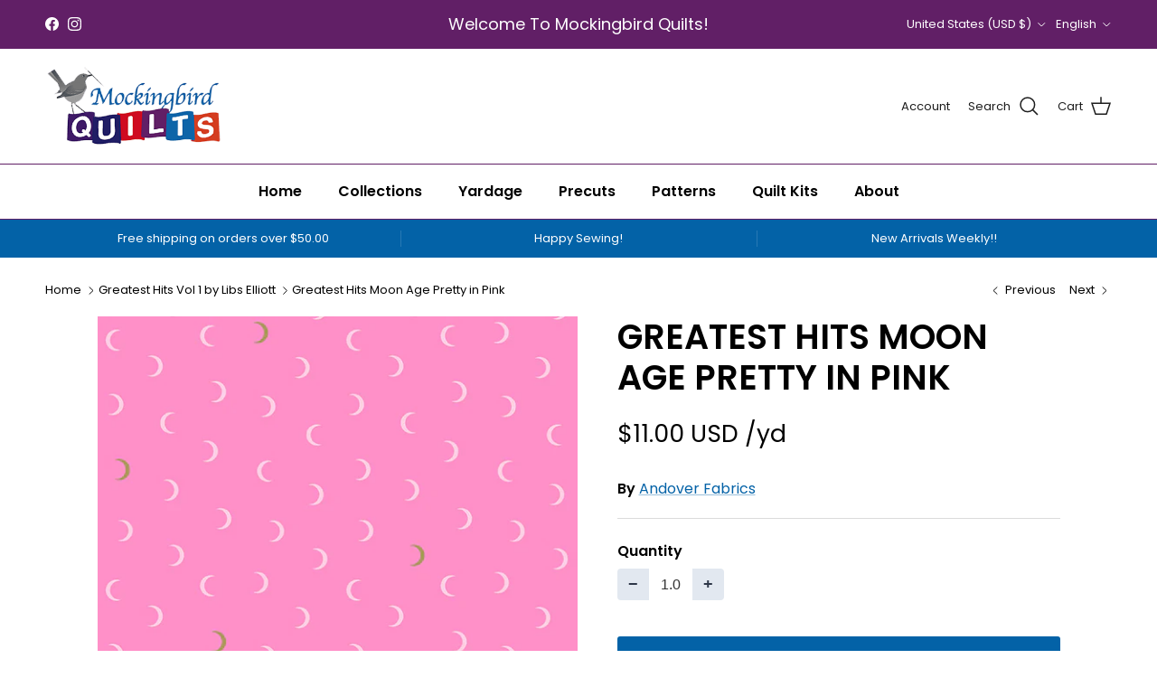

--- FILE ---
content_type: text/css
request_url: https://mockingbirdquilts.com/cdn/shop/t/19/assets/modal.css?v=52723798630258842871712239186
body_size: -271
content:
.modal{visibility:hidden;z-index:8002;transition:visibility 0s .4s,background-color .3s ease .1s;background-color:rgba(var(--modal-overlay-color)/0)}.modal[open],[open]:not(.is-closing) .modal{visibility:visible;transition-delay:0s;background-color:rgba(var(--modal-overlay-color)/var(--modal-overlay-opacity))}.modal__window{width:100%;max-width:800px;min-height:240px;max-height:calc(var(--viewport-height) - var(--gutter) * 2);margin:var(--gutter);overflow:auto;transform:scale(.8);transition:transform .15s ease-in 0s,opacity .15s 0s;border-radius:var(--modal-border-radius);opacity:0;box-shadow:0 0 10px #0000004d}[open]:not(.is-closing) .modal__window{transform:scale(1);transition:transform .15s ease-out .1s,opacity .15s .1s;opacity:1}.modal__close-btn{z-index:1;top:10px;right:10px;padding:10px;border-radius:var(--btn-border-radius);background-color:inherit;color:currentColor}.modal__content{padding:64px var(--gutter) var(--gutter)}.modal__image{flex:0 0 50%;max-width:360px}@media (--sm-up){.modal__window{width:auto;min-width:480px}}@media (--md-down){.modal .rte table{width:auto;margin-right:calc(var(--gutter) * -1);margin-left:calc(var(--gutter) * -1)}}@media (--md-up){.modal__content{padding:64px var(--gutter) var(--gutter)}}.modal{transition:visibility 0s .4s,background-color .3s ease .1s}
/*# sourceMappingURL=/cdn/shop/t/19/assets/modal.css.map?v=52723798630258842871712239186 */
